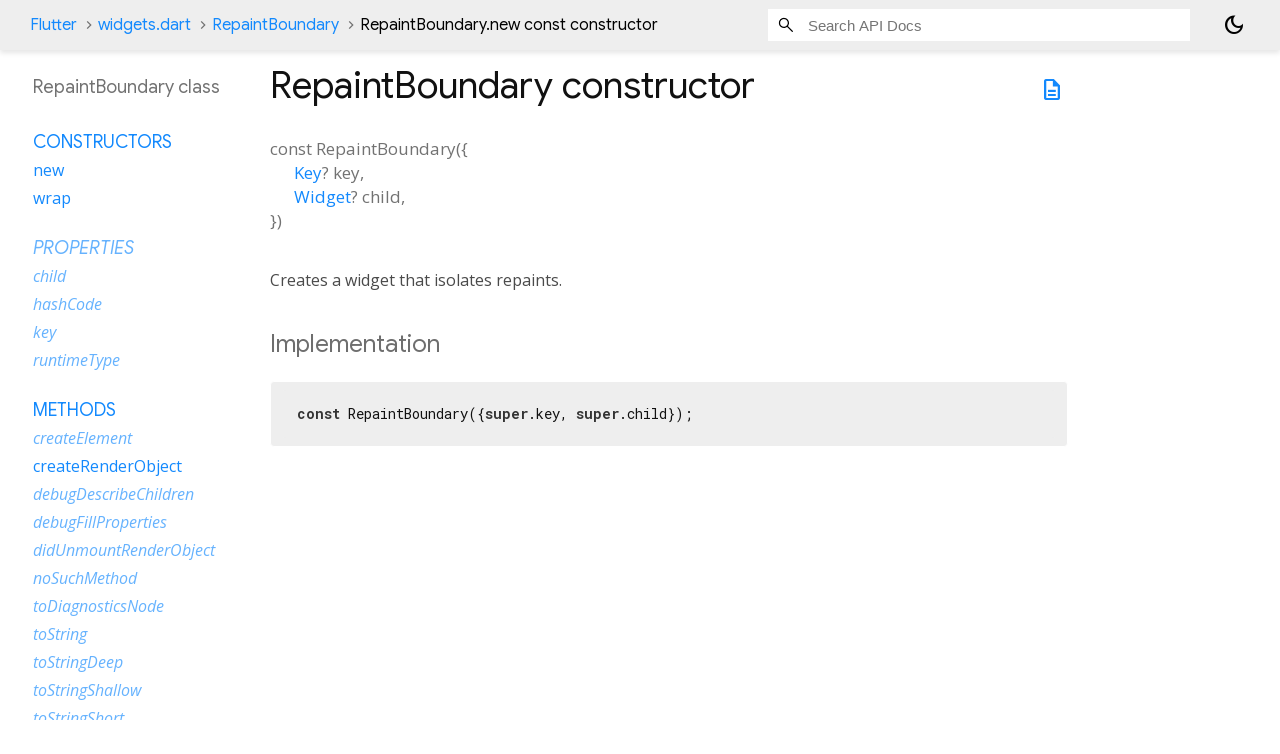

--- FILE ---
content_type: text/html; charset=utf-8
request_url: https://api.flutter-io.cn/flutter/widgets/RepaintBoundary-class-sidebar.html
body_size: 53
content:
<ol>

      <li class="section-title"><a href="widgets/RepaintBoundary-class.html#constructors">Constructors</a></li>
        <li><a href="widgets/RepaintBoundary/RepaintBoundary.html">new</a></li>
        <li><a href="widgets/RepaintBoundary/RepaintBoundary.wrap.html">wrap</a></li>


    
        <li class="section-title inherited">
          <a href="widgets/RepaintBoundary-class.html#instance-properties">Properties</a>
        </li>
          
<li class="inherited">
  <a href="widgets/SingleChildRenderObjectWidget/child.html">child</a>
</li>
          
<li class="inherited">
  <a href="widgets/Widget/hashCode.html">hashCode</a>
</li>
          
<li class="inherited">
  <a href="widgets/Widget/key.html">key</a>
</li>
          
<li class="inherited">
  <a href="dart-core/Object/runtimeType.html">runtimeType</a>
</li>

        <li class="section-title"><a href="widgets/RepaintBoundary-class.html#instance-methods">Methods</a></li>
          
<li class="inherited">
  <a href="widgets/SingleChildRenderObjectWidget/createElement.html">createElement</a>
</li>
          
<li>
  <a href="widgets/RepaintBoundary/createRenderObject.html">createRenderObject</a>
</li>
          
<li class="inherited">
  <a href="foundation/DiagnosticableTree/debugDescribeChildren.html">debugDescribeChildren</a>
</li>
          
<li class="inherited">
  <a href="widgets/Widget/debugFillProperties.html">debugFillProperties</a>
</li>
          
<li class="inherited">
  <a href="widgets/RenderObjectWidget/didUnmountRenderObject.html">didUnmountRenderObject</a>
</li>
          
<li class="inherited">
  <a href="dart-core/Object/noSuchMethod.html">noSuchMethod</a>
</li>
          
<li class="inherited">
  <a href="foundation/DiagnosticableTree/toDiagnosticsNode.html">toDiagnosticsNode</a>
</li>
          
<li class="inherited">
  <a href="foundation/Diagnosticable/toString.html">toString</a>
</li>
          
<li class="inherited">
  <a href="foundation/DiagnosticableTree/toStringDeep.html">toStringDeep</a>
</li>
          
<li class="inherited">
  <a href="foundation/DiagnosticableTree/toStringShallow.html">toStringShallow</a>
</li>
          
<li class="inherited">
  <a href="widgets/Widget/toStringShort.html">toStringShort</a>
</li>
          
<li class="inherited">
  <a href="widgets/RenderObjectWidget/updateRenderObject.html">updateRenderObject</a>
</li>

        <li class="section-title inherited"><a href="widgets/RepaintBoundary-class.html#operators">Operators</a></li>
          
<li class="inherited">
  <a href="widgets/Widget/operator_equals.html">operator ==</a>
</li>

    

    

      <li class="section-title"><a href="widgets/RepaintBoundary-class.html#static-methods">Static methods</a></li>
        <li><a href="widgets/RepaintBoundary/wrapAll.html">wrapAll</a></li>

</ol>


--- FILE ---
content_type: text/css; charset=utf-8
request_url: https://api.flutter-io.cn/flutter/static-assets/github.css?v1
body_size: 146
content:
pre code.hljs {
  display: block;
  overflow-x: auto;
  padding: 1em
}
code.hljs {
  padding: 3px 5px
}
/*!
  Theme: GitHub
  Description: Light theme as seen on github.com
  Author: github.com
  Maintainer: @Hirse
  Updated: 2021-05-15

  Outdated base version: https://github.com/primer/github-syntax-light
  Current colors taken from GitHub's CSS
*/
.hljs {
  color: #24292e;
  background: #ffffff
}
.hljs-doctag,
.hljs-keyword,
.hljs-meta .hljs-keyword,
.hljs-template-tag,
.hljs-template-variable,
.hljs-type,
.hljs-variable.language_ {
  /* prettylights-syntax-keyword */
  color: #d73a49
}
.hljs-title,
.hljs-title.class_,
.hljs-title.class_.inherited__,
.hljs-title.function_ {
  /* prettylights-syntax-entity */
  color: #6f42c1
}
.hljs-attr,
.hljs-attribute,
.hljs-literal,
.hljs-meta,
.hljs-number,
.hljs-operator,
.hljs-variable,
.hljs-selector-attr,
.hljs-selector-class,
.hljs-selector-id {
  /* prettylights-syntax-constant */
  color: #005cc5
}
.hljs-regexp,
.hljs-string,
.hljs-meta .hljs-string {
  /* prettylights-syntax-string */
  color: #032f62
}
.hljs-built_in,
.hljs-symbol {
  /* prettylights-syntax-variable */
  color: #e36209
}
.hljs-comment,
.hljs-code,
.hljs-formula {
  /* prettylights-syntax-comment */
  color: #6a737d
}
.hljs-name,
.hljs-quote,
.hljs-selector-tag,
.hljs-selector-pseudo {
  /* prettylights-syntax-entity-tag */
  color: #22863a
}
.hljs-subst {
  /* prettylights-syntax-storage-modifier-import */
  color: #24292e
}
.hljs-section {
  /* prettylights-syntax-markup-heading */
  color: #005cc5;
  font-weight: bold
}
.hljs-bullet {
  /* prettylights-syntax-markup-list */
  color: #735c0f
}
.hljs-emphasis {
  /* prettylights-syntax-markup-italic */
  color: #24292e;
  font-style: italic
}
.hljs-strong {
  /* prettylights-syntax-markup-bold */
  color: #24292e;
  font-weight: bold
}
.hljs-addition {
  /* prettylights-syntax-markup-inserted */
  color: #22863a;
  background-color: #f0fff4
}
.hljs-deletion {
  /* prettylights-syntax-markup-deleted */
  color: #b31d28;
  background-color: #ffeef0
}
.hljs-char.escape_,
.hljs-link,
.hljs-params,
.hljs-property,
.hljs-punctuation,
.hljs-tag {
  /* purposely ignored */
  
}
